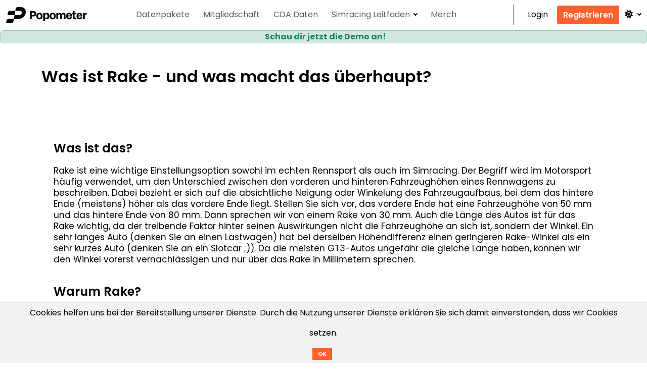

--- FILE ---
content_type: text/html; charset=utf-8
request_url: https://popometer.io/de/p/rake-deutsch
body_size: 8452
content:
<!DOCTYPE html><html data-bs-theme="auto" lang="de"><head><meta charset="utf-8" /><meta content="IE=edge,chrome=1" http-equiv="X-UA-Compatible" /><meta content="width=device-width, initial-scale=1" name="viewport" /><meta name="csrf-param" content="authenticity_token" />
<meta name="csrf-token" content="5jOsu03QvxZkzDQTePkDsdnEbC-zmE4JpovkaeoQG1JVj4oCf8Sxb2A6heMjI07RKDrkHPkuAare1c5pyWOFPQ" /><title>Rake und sein Einfluss aufs Fahrverhalten in simracing setups - Popometer</title><link rel="stylesheet" href="https://popometer.io/assets/application-6aa1f8e0e6c7a4f76f4b7ab11bdb14712072ebe73b44f10e5b389b94a63b63d8.css" media="all" /><link as="script" href="https://popometer.io/assets/application-b6e5fd392ce4de14cffd616fd586333f68295c3551cdccbebe78721ddf5f1290.js" rel="preload" /><link rel="apple-touch-icon" sizes="180x180" href="https://popometer.io/assets/favicon/apple-touch-icon-bf9bc48617caaf1e8888a769421c8d1c8b59d2adf3cac6ef21e10f4838bd48a8.png">
<link rel="icon" type="image/png" sizes="32x32" href="https://popometer.io/assets/favicon/favicon-32x32-944adaf237f05514f7380a8b4e9486e3d269029a5e9797d1b9f1ad390b6afb1b.png">
<link rel="icon" type="image/png" sizes="16x16" href="https://popometer.io/assets/favicon/favicon-16x16-873e3af0d129766d4c14321f97929fe4157ccb49757053cc63eea9edb495eb16.png">
<link rel="manifest" href="https://popometer.io/assets/favicon/site-a6e3d187065a1704487b900c2663fe3f7dae52621e63e501b63be9ea27edf937.webmanifest">
<link rel="mask-icon" href="https://popometer.io/assets/favicon/safari-pinned-tab-531ad20ba7f338d02bd0e931cb9b55e37093a396f208560a16c0fce0e7c9b8ed.svg" color="#5dbaff">
<link rel="shortcut icon" href="https://popometer.io/assets/favicon/favicon-bb806be97302b8152fa241a317fa6b21c55692bb2bab9cc07e5cb250e03d4b5f.ico">
<meta name="apple-mobile-web-app-title" content="popometer">
<meta name="application-name" content="popometer">
<meta name="msapplication-TileColor" content="#ffc40d">
<meta name="msapplication-config" content="https://popometer.io/assets/favicon/browserconfig-5e91ddee6c1ec8213a04c7f599663fe5a3bd53c193c2b7a1e28b4485aad542db.xml">
<meta name="theme-color" content="#ffffff"><meta content="Wir erklären hier wie Rake ein Fahrzeug in allen seinen Facetten beeinflusst. Es ist essentiell wichtig, Rake und seinen Einfluss zu verstehen, um das Setup gut an sich und die Strecke (und das Auto!) anzupassen. " name="description" /><script>const getStoredTheme = () => localStorage.getItem('theme')
const setStoredTheme = theme => localStorage.setItem('theme', theme)

const getPreferredTheme = () => {
  const storedTheme = getStoredTheme()
  if (storedTheme) {
    return storedTheme
  }

  return window.matchMedia('(prefers-color-scheme: dark)').matches ? 'dark' : 'light'
}

const setTheme = theme => {
  if (theme === 'auto' && window.matchMedia('(prefers-color-scheme: dark)').matches) {
    document.documentElement.setAttribute('data-bs-theme', 'dark')
  } else {
    document.documentElement.setAttribute('data-bs-theme', theme)
  }
}

setTheme(getPreferredTheme())</script></head><body class="wrapper pages index"><nav class="navbar navbar-menu navbar-expand-lg "><div class="container-fluid"><a class="navbar-brand" href="/de"><img alt="Popometer" data-src-dark="https://popometer.io/assets/popometer_logo_dark-d21dcdfdc35c53a1a285628cd0bce7e340efd2d28527ed221c77c5fa74a69e9a.svg" data-src-light="https://popometer.io/assets/popometer_logo-caf9803905bc50796dfd1bd1a3df2ae05a9a979fbd638384c913c8e60409f9c3.svg" height="32" src="https://popometer.io/assets/popometer_logo-caf9803905bc50796dfd1bd1a3df2ae05a9a979fbd638384c913c8e60409f9c3.svg" width="auto" /></a><button aria-controls="navbarMenu" aria-expanded="false" aria-label="Toggle navigation" class="navbar-toggler" data-bs-target="#navbarMenu" data-bs-toggle="collapse" type="button"><span class="navbar-toggler-icon"></span></button><div class="collapse navbar-collapse mt-lg-0 mt-3" id="navbarMenu"><ul class="navbar-nav m-auto"><li class="nav-item  "><a class="nav-link" href="/de/setups">Datenpakete</a></li><li class="nav-item "><a class="nav-link" href="/de/user/membership">Mitgliedschaft</a></li><li class="nav-item "><a class="nav-link" href="/de/cda_data">CDA Daten</a></li><li class="nav-item dropdown custom-dropdown"><a aria-expanded="false" class="nav-link dropdown-toggle " data-bs-toggle="dropdown" href="#" id="navbarGuidesDropdown" role="button">Simracing Leitfaden</a><ul aria-labelledby="navbarGuidesDropdown" class="dropdown-menu" style="left: auto; right: 0;"><li><a class="dropdown-item " href="/de/guides/popometer">Popometer</a></li><li><a class="dropdown-item " href="/de/guides/tracks">Strecken</a></li><li><a class="dropdown-item " href="/de/guides/setups">Setups</a></li><li><a class="dropdown-item" href="/p/recorder-update">Overlay</a></li><li><a class="dropdown-item" href="/p/le-mans-ultimate-release">LMU Installation</a></li><li><a class="dropdown-item " href="/de/p/hardware-guide">Hardware Guide</a></li></ul></li><li class="nav-item"><a class="nav-link text-nowrap" href="https://popometer.myspreadshop.de" target="_blank">Merch</a></li></ul><ul class="nav-auth-buttons d-flex align-items-center mb-0"><div class="slash-line"></div><li class="nav-item"><a class="nav-link" href="/de/users/sign_in">Login</a></li><li class="nav-item"><a class="custom-btn custom-btn-red default-size" href="/de/users/sign_up">Registrieren</a></li><li class="nav-item dropdown custom-dropdown color-modes"><a aria-expanded="false" class="dropdown-toggle" data-bs-toggle="dropdown" href="#" id="bd-theme" role="button"><i class="fa-solid fa-fw fa-circle-half-stroke theme-icon-active"></i></a><ul aria-labelledby="bd-theme" class="dropdown-menu dropdown-menu-end" style="z-index: 1025;"><li><button class="dropdown-item d-flex align-items-center" data-bs-theme-value="light" type="button"><i class="me-1 fa-solid fa-fw fa-sun"></i>Light </button></li><li><button class="dropdown-item d-flex align-items-center" data-bs-theme-value="dark" type="button"><i class="me-1 fa-solid fa-fw fa-moon-stars"></i>Dark </button></li><li><button class="dropdown-item d-flex align-items-center active" data-bs-theme-value="auto" type="button"><i class="me-1 fa-solid fa-fw fa-circle-half-stroke"></i>Auto </button></li></ul></li></ul></div></div></nav><div class="alert alert-success text-center p-0 mb-0" role="alert"><b><a class="link-success ms-2" href="/de/demo">Schau dir jetzt die Demo an!</a></b></div><main><div class="container my-5"><h2 class="bold mb-5">Was ist Rake - und was macht das überhaupt?</h2><div class="content-block"><div class="group w-full text-gray-800 dark:text-gray-100 border-b border-black/10 dark:border-gray-900/50 bg-gray-50 dark:bg-[#444654]">
<div class="flex p-4 gap-4 text-base md:gap-6 md:max-w-2xl lg:max-w-xl xl:max-w-3xl md:py-6 lg:px-0 m-auto">
<div class="relative flex w-[calc(100%-50px)] flex-col gap-1 md:gap-3 lg:w-[calc(100%-115px)]">
<div class="flex flex-grow flex-col gap-3">
<div class="min-h-[20px] flex flex-col items-start gap-4 whitespace-pre-wrap break-words">
<div class="markdown prose w-full break-words dark:prose-invert dark">
<h2>Was ist das?</h2>
<p>Rake ist eine wichtige Einstellungsoption sowohl im echten Rennsport als auch im Simracing. Der Begriff wird im Motorsport h&auml;ufig verwendet, um den Unterschied zwischen den vorderen und hinteren Fahrzeugh&ouml;hen eines Rennwagens zu beschreiben. Dabei bezieht er sich auf die absichtliche Neigung oder Winkelung des Fahrzeugaufbaus, bei dem das hintere Ende (meistens) h&ouml;her als das vordere Ende liegt. Stellen Sie sich vor, das vordere Ende hat eine Fahrzeugh&ouml;he von 50 mm und das hintere Ende von 80 mm. Dann sprechen wir von einem Rake von 30 mm. Auch die L&auml;nge des Autos ist f&uuml;r das Rake wichtig, da der treibende Faktor hinter seinen Auswirkungen nicht die Fahrzeugh&ouml;he an sich ist, sondern der Winkel. Ein sehr langes Auto (denken Sie an einen Lastwagen) hat bei derselben H&ouml;hendifferenz einen geringeren Rake-Winkel als ein sehr kurzes Auto (denken Sie an ein Slotcar ;)). Da die meisten GT3-Autos ungef&auml;hr die gleiche L&auml;nge haben, k&ouml;nnen wir den Winkel vorerst vernachl&auml;ssigen und nur &uuml;ber das Rake in Millimetern sprechen.</p>
<h2>Warum Rake?</h2>
<p>Das Konzept des Rake wird eingesetzt, um die aerodynamische Performance und die Balance des Autos w&auml;hrend des Rennens zu optimieren. Eine h&ouml;here hintere Fahrzeugh&ouml;he im Vergleich zur Vorderseite hat mehrere Auswirkungen. Beachten Sie, dass sich die Fahrzeugkonstruktionen unterscheiden und dass Rake unterschiedliche Auswirkungen, aber auch eine unterschiedliche Gr&ouml;&szlig;enordnung der Auswirkungen auf verschiedene Autos haben wird. Rake erh&ouml;ht im Allgemeinen den Abtrieb. Die meisten modernen Autos erzeugen sowohl mehr Vorder- als auch mehr Hinterabtrieb, je h&ouml;her das Rake ist. Einige Autos erzeugen mehr Abtrieb auf der Hinterachse als auf der Vorderachse, andere erzeugen mehr Abtrieb auf der Vorderachse als auf der Hinterachse. Einige Autos haben Zonen, in denen mehr Abtrieb zur Vorderseite hin erzeugt wird, aber durch Hinzuf&uuml;gen noch mehr Rake erzeugen Sie mehr Abtrieb auf der Hinterseite und umgekehrt. Einige Autos k&ouml;nnen mit mehr Rake sogar Abtrieb auf der Hinterachse verlieren (z. B. alter M6). Assetto Corsa Competizione modelliert all diese Variationen im Fahrzeugdesign, daher haben jedes Auto unterschiedliche Rake-Vorlieben. Denken Sie auch daran, dass die Fahrzeugh&ouml;he auf jeder Achse ihre eigene Auswirkung auf den Abtrieb hat. W&auml;hrend das Erh&ouml;hen des Rakes den Abtrieb erh&ouml;hen kann, kann die &Auml;nderung der Fahrzeugh&ouml;he selbst diesen weiter verringern oder erh&ouml;hen. Auch dies variiert stark je nach Fahrzeug. Und wir werden einige Beispiele unten geben. Beachten Sie, dass alle Aeroeffekte mit der Geschwindigkeit skalieren und dass die Fahrzeugh&ouml;hen stark mit den Federn interagieren. Weiche Federn lassen den Abtrieb w&auml;hrend der Fahrt die Fahrzeugh&ouml;he &auml;ndern, w&auml;hrend steife Federn den zus&auml;tzlichen aerodynamischen Lasten besser widerstehen und eine gr&ouml;&szlig;ere Fahrzeugh&ouml;he beibehalten. Das &Auml;ndern der Federsteifigkeit von weichsten zu h&auml;rtesten Federn f&uuml;hrt daher w&auml;hrend verschiedener Fahrsituationen im Vergleich zu weichen Federn zu drastisch unterschiedlichem Aero-Gleichgewicht (und im Allgemeinen zu geringeren Ver&auml;nderungen im Fahrzeuggleichgewicht).</p>
<div class="group w-full text-gray-800 dark:text-gray-100 border-b border-black/10 dark:border-gray-900/50 bg-gray-50 dark:bg-[#444654]">
<div class="flex p-4 gap-4 text-base md:gap-6 md:max-w-2xl lg:max-w-xl xl:max-w-3xl md:py-6 lg:px-0 m-auto">
<div class="relative flex w-[calc(100%-50px)] flex-col gap-1 md:gap-3 lg:w-[calc(100%-115px)]">
<div class="flex flex-grow flex-col gap-3">
<div class="min-h-[20px] flex flex-col items-start gap-4 whitespace-pre-wrap break-words">
<div class="markdown prose w-full break-words dark:prose-invert dark">
<h2>Gewichtsverteilung, Federn, Rennabschnitte</h2>
<p>Rake beeinflusst auch die Gewichtsverteilung &uuml;ber das Auto. Mit einem h&ouml;heren hinteren Ende verlagert sich ein gr&ouml;&szlig;erer Anteil des Gewichts auf die Vorderr&auml;der. Abh&auml;ngig davon, wo sich der Motor befindet, k&ouml;nnen Sie ein Ende des Autos mehr oder weniger nutzen, je nach Ihren W&uuml;nschen. Ein niedrigeres Rake, bei dem mehr Gewicht auf den hinteren Reifen ruht, bietet bessere Traktion und Beschleunigung, Stabilit&auml;t beim Verlassen von Kurven. Jedoch k&ouml;nnte das Auto nicht mehr so gut rotieren und in dieser Situation eher untersteuern. Umgekehrt erm&ouml;glicht Ihnen mehr Rake eine bessere Rotation des Autos in Kurven, insbesondere in langsamen Kurven, wo der Aeroeffekt weniger wichtig ist. Es erm&ouml;glicht auch eine agilere Richtungs&auml;nderung, wenn das hintere Ende etwas h&ouml;her liegt.</p>
<p>Ein wichtiger Faktor f&uuml;r das Rake ist auch die Position des Tanks im Auto. Nat&uuml;rlich &auml;ndert der Tank die Gewichtsverteilung massiv und spielt daher eine Rolle bei der Wahl des Rake. Noch wichtiger ist die Auswirkung der leeren Tanks &uuml;ber die Renndistanz. Je mehr Kraftstoff verbrannt wird, desto weniger Gewicht dr&uuml;ckt auf die Federn. Das bedeutet, dass sich &uuml;ber die Renndistanz die Fahrzeugh&ouml;he &auml;ndern wird und damit alle mit dem Rake verbundenen Effekte zum Tragen kommen werden. Diese Effekte sind ausgepr&auml;gter, je weicher die Federn sind. Eine weiche Feder wird sich viel st&auml;rker ausdehnen, wenn 100 kg entfernt werden, als eine steife Feder, die dieselbe Masse entfernt. Assetto Corsa Competizione verf&uuml;gt &uuml;ber eine praktische Funktion, um das Aero-Gleichgewicht w&auml;hrend eines Rennabschnitts vorherzusagen. Im Einzelspieler-Training gehen Sie zum Register "Kraftstoff & Strategie" und f&uuml;llen den Tank vollst&auml;ndig. Wechseln Sie dann zum Register "Aero". Der volle Tank im vorherigen Register bildet nun die Grundlage f&uuml;r das, was als N&auml;chstes kommt. Der "Fuel Load Test" erm&ouml;glicht es Ihnen, zu sehen, wie sich das Rake vom vollen zum leeren Tank &auml;ndert. In diesem Beispiel verwende ich weiche Federn f&uuml;r eine gro&szlig;e Wirkung.</p>
<p>So verl&auml;sst das Auto die Boxengasse mit den Fahrzeugh&ouml;hen, wie Sie sie urspr&uuml;nglich eingestellt haben:</p>
</div>
</div>
</div>
</div>
</div>
</div>
</div>
</div>
</div>
</div>
</div>
</div>
<p style="padding-left: 40px;"><br /><img src="https://i.gyazo.com/3395fa7c672e72fe079a8debfb2052ce.png" /></p>
<div class="group w-full text-gray-800 dark:text-gray-100 border-b border-black/10 dark:border-gray-900/50 bg-gray-50 dark:bg-[#444654]">
<div class="flex p-4 gap-4 text-base md:gap-6 md:max-w-2xl lg:max-w-xl xl:max-w-3xl md:py-6 lg:px-0 m-auto">
<div class="relative flex w-[calc(100%-50px)] flex-col gap-1 md:gap-3 lg:w-[calc(100%-115px)]">
<div class="flex flex-grow flex-col gap-3">
<div class="min-h-[20px] flex flex-col items-start gap-4 whitespace-pre-wrap break-words">
<div class="markdown prose w-full break-words dark:prose-invert dark">
<p style="padding-left: 40px;">So entwickeln sich die Fahrzeugh&ouml;hen bis zum Ende des Stints <strong>mit weichen Federn:</strong></p>
</div>
</div>
</div>
</div>
</div>
</div>
<p style="padding-left: 40px;"><img src="https://i.gyazo.com/dba30f646479b9584b26c9b3bfad1365.png" /></p>
<p style="padding-left: 40px;">Wie Sie sehen k&ouml;nnen, &auml;ndert sich die hintere Fahrzeugh&ouml;he um ganze 5 mm, w&auml;hrend die vordere nur um 1 mm zunimmt. Dies deutet darauf hin, dass sich der Kraftstofftank viel weiter hinten im Auto befindet. Gl&uuml;cklicherweise &auml;ndert sich die Aero-Variation (der Prozentsatz am unteren Rand der Seite) beim BMW M4 trotz des erh&ouml;hten Rakes nicht und betr&auml;gt sowohl zu Beginn als auch am Ende des Stints 3,0%, unabh&auml;ngig von weichen oder harten Federn. Dies deutet darauf hin, dass das Auto in diesem Bereich mit zunehmendem Rake &auml;hnliche Mengen an Abtrieb sowohl auf der Vorder- als auch auf der Hinterachse erzeugt. Es fehlt jedoch viel Gewicht auf der Hinterachse, und dies wird wahrscheinlich die Traktion erheblich beeintr&auml;chtigen. Andere Autos werden bei diesem Test v&ouml;llig unterschiedliche Ergebnisse erzielen. Machen Sie es, es lohnt sich auf jeden Fall.</p>
<p style="padding-left: 40px;">Hier ist dasselbe Beispiel, aber <strong>mit den h&auml;rtesten Federn</strong>, um zu zeigen, dass die &Auml;nderung der Fahrzeugh&ouml;he viel geringer ist:</p>
<p style="padding-left: 40px;"><img src="https://i.gyazo.com/2465c65c94d7d8ba625565e43e575dee.png" /></p>
<h2>Pitch-Sensibilit&auml;t</h2>
<p style="padding-left: 40px;">Ein weiterer wichtiger Faktor ist die Pitch-Sensibilit&auml;t. Pitch beschreibt die Ver&auml;nderung des Rake beim Beschleunigen und Abbremsen des Autos - also seine Bewegung auf der L&auml;ngsachse (oder seine Bewegung um die Querachse) des Autos. Die Effekte variieren je nach Auto stark und m&uuml;ssen bei der Fahrzeugeinstellung ber&uuml;cksichtigt werden. Einige Autos werden aerodynamisch stabiler, wenn sie sich pitchbewegen, da sie mit zunehmendem Rake den Heckabtrieb im Vergleich zum vorderen Ende des Autos erh&ouml;hen. Einige Autos reagieren jedoch sehr empfindlich auf Pitch-Ver&auml;nderungen und hassen sie regelrecht. Zum Beispiel k&ouml;nnte der Frontabtrieb mit mehr Rake (durch das Nach-vorne-Kippen beim Bremsen) drastisch zunehmen und das Auto schwer beherrschbar machen. Die meisten modernen GT3-Fahrzeuge, insbesondere die Generation ab 2021, sind jedoch weniger pitch-sensibel geworden. Da immer mehr Anf&auml;nger in echten Rennwagen Platz nehmen, m&uuml;ssen sie einfach zu fahren sein, und daher haben die Ingenieure versucht, die Pitch-Sensibilit&auml;t zu verringern. Sie bleibt jedoch dennoch ein Faktor. Der resultierende Rake-Effekt des Pitchings kann zwei Ursachen haben: das Eintauchen der Vorderseite und das Anheben der Hinterseite. Bei Fahrzeugen mit sehr guter Anti-Dive-Aufh&auml;ngung k&ouml;nnte es nur das Anheben der Hinterseite (z. B. AMG) beim Bremsen sein, das den Effekt erzeugt. Bei &auml;lteren Autos wie dem Lexus oder Nissan wird es ein starkes Eintauchen der Vorderseite sein. Die Hauptfaktoren zur Kontrolle der Auswirkungen des Pitch sind die Federn und Anschlagpuffer. Je weniger Federweg das Auto hat, desto weniger pitch-sensibel wird es sein. Allerdings sind Aero-Mappings nicht linear, und es kann passieren, dass Sie ein empfindlicheres Auto haben, wenn es ein wenig nach vorne pitcht, und pl&ouml;tzlich ein weniger sensibles Auto, wenn es noch st&auml;rker pitcht. Dies kann beim Porsche beobachtet werden. Wenn die Vorderseite zu stark absinkt, f&auml;llt sie "aus der Aero-Map" heraus, und die Vorderseite erzeugt pl&ouml;tzlich weniger Abtrieb, w&auml;hrend die ansteigende Hinterseite mehr erzeugt. Dadurch bleibt das Auto irgendwie stabil, obwohl es unter normalen Umst&auml;nden sehr schwierig zu fahren sein sollte.</p>
<h2>Luftwiderstand</h2>
<p style="padding-left: 40px;">Die letzte &Uuml;berlegung betrifft den Luftwiderstand - den aerodynamischen Widerstand des Autos, um in einer Geraden schneller zu fahren. Einige Autos haben einen drastischeren Anstieg des Luftwiderstands bei zunehmendem Rake. Bei einigen Autos steigt der Luftwiderstand kaum an, wenn der Rake erh&ouml;ht wird. Bei einigen Autos steigt der Luftwiderstand an, wenn der Rake negativ wird (das bedeutet, dass die Vorderseite h&ouml;her ist als die Hinterseite; dies kann leicht bei einer weichen Federung auf schnellen Geraden passieren, wenn die Hinterseite unter aerodynamischer Belastung stark einfedert). Einige Autos dagegen haben sogar wenider Luft widerstand, wenn der Rake negativ wird.</p>
<h2><strong>Dynamisches Rake</strong></h2>
<p style="padding-left: 40px;">Nur um diesen Punkt noch einmal zu betonen: Wie Sie das Auto in der Garage einstellen, z. B. mit 50 mm vorne und 80 mm hinten, was zu einem Rake von 30 mm f&uuml;hrt, ist nicht das Auto, das Sie tats&auml;chlich w&auml;hrend der Fahrt haben. Fahrzeugh&ouml;hen sind &auml;u&szlig;erst dynamisch. Beim Bremsen k&ouml;nnen Sie sogar einen Rake von bis zu 50 mm haben (die Vorderseite geht auf 40 mm herunter, w&auml;hrend die Hinterseite auf 90 mm ansteigt), w&auml;hrend beim Beschleunigen der Rake sehr niedrig oder sogar negativ werden kann (stellen Sie sich vor, die Vorderseite hebt sich auf 60 mm an und die Hinterseite senkt sich auf 65 mm - nur 5 mm Rake!). Dies hat drastische Auswirkungen auf die Balance und die Drehf&auml;higkeit des Autos. Die Verwendung von Federn und Anschlagpuffern ist wichtig, um diese Variation w&auml;hrend der Runde zu kontrollieren. Durch eine geringe Federwegsbegrenzung und steife Federn k&ouml;nnen Sie die Variation beim Bremsen und Beschleunigen verringern und einen &auml;hnlicheren Rake in allen Situationen beibehalten.</p>
<h2>Fahrzeug&uuml;bersicht</h2>
<p>Hier ist ein Versuch, Ihnen einen groben &Uuml;berblick dar&uuml;ber zu geben, wie die Autos verglichen werden k&ouml;nnen. Es ist am besten, dass Sie in den Setup-Bildschirm gehen und sich die prozentuale Ver&auml;nderung der Aero-Variation bei jedem Klick auf die Fahrzeugh&ouml;he vorne und hinten ansehen, aber auch in Reaktion auf den Rake.</p>
<p>Pitch-sensitive Autos (in keiner bestimmten Reihenfolge), die einen niedrigen Rake bevorzugen (~10 mm). <br />Diese Autos reagieren auch empfindlich auf die Fahrzeugh&ouml;he vorne.</p>
<ul>
<li>Audi (2015 und 2019)</li>
<li>Lamborghini (2015 und 2019</li>
<li>Ferrari 488 (beide)</li>
<li>Alle alten Autos wie M6 und Jaguar</li>
</ul>
<p>Pitch-sensitive Autos, die einen mittleren Rake bevorzugen/tolerieren/ben&ouml;tigen (~20 mm). <br />Diese Autos reagieren auch empfindlich auf die Fahrzeugh&ouml;he vorne.</p>
<ul>
<li>Honda (alle)</li>
<li>Nissan</li>
<li>Porsche 991 I & II</li>
<li>McLaren 720s</li>
</ul>
<p>Pitch-tolerante Autos (das bedeutet nicht, dass der Effekt nicht vorhanden ist, aber weniger ausgepr&auml;gt), die einen mittleren und/oder hohen Rake bevorzugen/tolerieren (~20-30 mm). Diese Autos reagieren weniger empfindlich auf die Fahrzeugh&ouml;he vorne und verschieben die Balance auch nicht zu stark in Reaktion auf den Rake.</p>
<ul>
<li>BMW (hier l&auml;sst sich eine gute Balance von 0 bis 30mm Rake erreichen)</li>
<li>Aston (das stabilste Auto von allen, k&ouml;nnte locker auch 50mm Rake vertragen)</li>
<li>Bentley (mag auch gerne sehr viel Rake)</li>
<li>Lexus (braucht unbedingt eine Menge Rake, sonst will er um keine Kurve)</li>
<li>Mercedes (Der Mercedes reagiert schon auf rake, aber er braucht ohnehin eine Menge davon, um &uuml;berhaupt zu lenken. Au&szlig;erdem geht eher das Heck in die H&ouml;he, als dass die Nase eintaucht)</li>
</ul>
<p>Pitch-tolerante Autos, die in beiden Richtungen funktionieren k&ouml;nnen, mit niedrigem und mittlerem Rake Diese Autos reagieren weniger empfindlich auf die Fahrzeugh&ouml;he vorne, reagieren jedoch immer noch empfindlich auf den Rake.</p>
<ul>
<li>Autos der neuen Generation wie:</li>
<li>Ferrari 296</li>
<li>Lambo Evo 2</li>
<li>Audi Evo 2</li>
<li>McLaren 720s EVO</li>
<li>Porsche 992 (daf&uuml;r, dass der Motor hinten ist, relativ stabil!)</li>
</ul>
<p>Dies ist ein Versuch, die Autos entsprechend ihrer Aero-Sensibilit&auml;t zu sortieren. Nehmen Sie es nicht als exakte Darstellung, und sicherlich verhalten sich nicht alle Autos in einer Gruppe genau gleich.</p>
<h2>Fazit</h2>
<p>Sie k&ouml;nnen sehen, dass es viele &Uuml;berlegungen gibt, die bei der Anpassung Ihres Fahrzeug-Setups, insbesondere Ihres aerodynamischen Setups, zu ber&uuml;cksichtigen sind. Es spielt eine gro&szlig;e Rolle, welches Auto Sie fahren, und es spielt auch eine gro&szlig;e Rolle, wie gut der Fahrer im Auto ist. Ein empfindlicheres Auto erfordert immer einen guten Fahrer, und Sie k&ouml;nnen m&ouml;glicherweise auch schwierigere Setups mit besserer Hardware fahren (z. B. W&auml;gezellenbremsen oder Direktantrieb-Lenkr&auml;der). Die Kontrolle der Variation des Rake ist ebenso wichtig wie der Rake selbst im Setup-Men&uuml;. Selbst mit viel Rake k&ouml;nnen Sie ein untersteuerndes Auto erzeugen, und selbst mit sehr niedrigem Rake k&ouml;nnen Sie ein &uuml;bersteuerndes Auto erzeugen - es h&auml;ngt alles von anderen Einstellungen ab und wie sie sich gegenseitig beeinflussen und den dynamischen Rake w&auml;hrend der Runde beeinflussen.</p>
<p>&nbsp;</p></div></div></main><div class="container"><hr class="mb-3" /><hr /></div><footer class="footer"><div class="container"><div class="row d-flex gap-4 gap-lg-0"><div class="col-12 col-lg-3"><img alt="Popometer" class="footer-logo" data-src-dark="https://popometer.io/assets/popometer_logo_dark-d21dcdfdc35c53a1a285628cd0bce7e340efd2d28527ed221c77c5fa74a69e9a.svg" data-src-light="https://popometer.io/assets/popometer_logo-caf9803905bc50796dfd1bd1a3df2ae05a9a979fbd638384c913c8e60409f9c3.svg" height="43" src="https://popometer.io/assets/popometer_logo-caf9803905bc50796dfd1bd1a3df2ae05a9a979fbd638384c913c8e60409f9c3.svg" width="190" /></div><div class="col-12 col-lg-2"><h6 class="mb-lg-3">Downloads</h6><a class="custom-btn custom-btn-black default-size" href="/download">Popometer Recorder</a></div><div class="col-12 col-lg-2"><h6 class="mb-lg-3">Links</h6><ul class="footer__navigations-links underline"><li class="nav-item"><a class="nav-link" href="/de/p/privacy-policy">Privacy Policy</a></li><li class="nav-item"><a class="nav-link" href="/de/p/terms-and-conditions">Terms and Conditions</a></li><li class="nav-item"><a class="nav-link" href="/de/p/impressum">Impressum</a></li></ul></div><div class="col-12 col-lg-3"><h6 class="mb-lg-3">Kontakt</h6><ul class="footer__navigations-links"><li class="nav-item"><a class="nav-link d-flex align-items-center gap-2 text-decoration-none" href="mailto:info@popometer.io"><i class="fa-regular fa-envelope-open-text fa-fw"></i>info@popometer.io</a></li><li class="nav-item"><a class="nav-link d-flex align-items-center gap-2 text-decoration-none" href="https://discord.gg/gNxdRYqetR" target="_blank"><i class="fa-brands fa-discord fa-fw"></i>discord.gg/r4cEZ3YeKb</a></li><li class="nav-item"><a class="nav-link d-flex align-items-center gap-2 text-decoration-none" href="https://twitter.com/Sim_Popometer" target="_blank"><i class="fa-brands fa-twitter fa-fw"></i>@Sim_Popometer</a></li></ul></div><div class="col-12 col-lg-2"><h6 class="mb-lg-3">Sprache</h6><ul class="footer__navigations-links"><li class="nav-item"><a class="nav-link" rel="alternate" hreflang="de" href="/de/p/rake-deutsch">Deutsch</a></li><li class="nav-item"><a class="nav-link" rel="alternate" hreflang="en" href="/p/rake-deutsch">English</a></li></ul></div></div></div></footer><section class="copyright"><p class="mb-0">Copyright © 2026 <a class="text-reset text-decoration-none" href="/">Popometer.io</a></p></section>    <div class="cookies-eu js-cookies-eu" >
      <span class="cookies-eu-content-holder">Cookies helfen uns bei der Bereitstellung unserer Dienste. Durch die Nutzung unserer Dienste erklären Sie sich damit einverstanden, dass wir Cookies setzen.</span>
      <span class="cookies-eu-button-holder">
      <button class="cookies-eu-ok js-cookies-eu-ok"> OK </button>
      </span>
    </div>
<script src="https://popometer.io/assets/application-b6e5fd392ce4de14cffd616fd586333f68295c3551cdccbebe78721ddf5f1290.js" defer="defer"></script><!-- Global site tag (gtag.js) - Google Analytics -->
<script async src="https://www.googletagmanager.com/gtag/js?id=G-NEDHKLJ02Z"></script>
<script>
  window.dataLayer = window.dataLayer || [];
  function gtag(){dataLayer.push(arguments);}
  gtag('js', new Date());

  gtag('config', 'G-NEDHKLJ02Z', { 'anonymize_ip': true });
  gtag('consent', 'default', {
    'ad_storage': 'granted',
    'analytics_storage': 'granted',
    'ad_user_data': 'granted',
    'ad_personalization': 'granted',
  });
</script>



<span class="debug-wrapper"></span></body></html>

--- FILE ---
content_type: image/svg+xml
request_url: https://popometer.io/assets/popometer_logo-caf9803905bc50796dfd1bd1a3df2ae05a9a979fbd638384c913c8e60409f9c3.svg
body_size: 8841
content:
<?xml version="1.0" encoding="UTF-8" standalone="no"?>
<svg
        id="Vrstva_2"
        viewBox="0 0 652.6967 130.4047"
        version="1.1"
        sodipodi:docname="Popometer-Horizontal-Blackv2.svg"
        inkscape:version="1.1 (c68e22c387, 2021-05-23)"
        xmlns:inkscape="http://www.inkscape.org/namespaces/inkscape"
        xmlns:sodipodi="http://sodipodi.sourceforge.net/DTD/sodipodi-0.dtd"
        xmlns="http://www.w3.org/2000/svg"
        xmlns:svg="http://www.w3.org/2000/svg">
  <defs
          id="defs31" />
  <sodipodi:namedview
          id="namedview29"
          pagecolor="#ffffff"
          bordercolor="#666666"
          borderopacity="1.0"
          inkscape:pageshadow="2"
          inkscape:pageopacity="0.0"
          inkscape:pagecheckerboard="0"
          showgrid="false"
          inkscape:zoom="1.6485451"
          inkscape:cx="326.04506"
          inkscape:cy="65.209012"
          inkscape:window-width="2560"
          inkscape:window-height="1377"
          inkscape:window-x="4912"
          inkscape:window-y="138"
          inkscape:window-maximized="1"
          inkscape:current-layer="Vrstva_2" />
  <g
          id="Components"
          style="fill:#000000">
    <g
            id="_71d01292-c06f-4cfa-afde-14fa564f819a_4"
            style="fill:#000000">
      <path
              d="m192.1206,65.0713l-.2822-32.5957h26.2832c8.541,0,15.0732,1.7754,19.5957,5.3232,4.5215,3.5488,6.7832,8.9023,6.7832,16.0625,0,14.5078-8.9502,21.7617-26.8496,21.7617h-10.6455l.1885,22.1387h-15.3555l.2822-32.6904Zm26.1895-1.3184c7.7256,0,11.5879-3.2344,11.5879-9.7031,0-3.0146-.9893-5.3232-2.9678-6.9248s-4.8516-2.4023-8.6201-2.4023h-11.3047l-.0938,19.0303h11.3984Z"
              style="stroke-width:0px;fill:#000000"
              id="path2" />
      <path
              d="m256.6997,95.9248c-3.8008-2.167-6.7354-5.2432-8.8086-9.2324-2.0723-3.9873-3.1084-8.6816-3.1084-14.084,0-5.3379,1.0508-10.001,3.1562-13.9902,2.1025-3.9873,5.04-7.0488,8.8076-9.1846,3.7686-2.1348,8.1641-3.2031,13.1895-3.2031s9.4355,1.0684,13.2363,3.2031c3.7988,2.1357,6.75,5.1973,8.8555,9.1846,2.1035,3.9893,3.1553,8.6523,3.1553,13.9902,0,5.4023-1.0518,10.0967-3.1553,14.084-2.1055,3.9893-5.0566,7.0654-8.8555,9.2324-3.8008,2.167-8.2129,3.25-13.2363,3.25s-9.4375-1.083-13.2363-3.25Zm5.1816-12.2002c1.915,2.6377,4.5996,3.957,8.0547,3.957,3.5166,0,6.2324-1.3193,8.1484-3.957,1.915-2.6377,2.874-6.3428,2.874-11.1162,0-4.71-.959-8.3525-2.874-10.9277-1.916-2.5752-4.6318-3.8633-8.1484-3.8633-3.4551,0-6.1396,1.2881-8.0547,3.8633-1.917,2.5752-2.873,6.2178-2.873,10.9277,0,4.7734.9561,8.4785,2.873,11.1162Z"
              style="stroke-width:0px;fill:#000000"
              id="path4" />
      <path
              d="m300.1752,77.6015l-.1885-30.0527h14.3203l-.1885,6.6895h.2822c1.2559-2.2617,3.2344-4.1602,5.9355-5.7002,2.6992-1.5381,5.7139-2.3076,9.0439-2.3076,6.2168,0,11.084,2.2461,14.6016,6.7354,3.5166,4.4912,5.2754,11.0391,5.2754,19.6426,0,8.667-1.7422,15.2617-5.2285,19.7832-3.4854,4.5225-8.3691,6.7832-14.6484,6.7832-3.3301,0-6.3447-.8008-9.0439-2.4023-2.7012-1.6016-4.7109-3.5322-6.0293-5.7939h-.1885l.1885,21.8564h-14.3203l.1885-35.2334Zm16.958,6.4062c2.0088,2.3242,4.4893,3.4854,7.4424,3.4854,3.3281,0,5.8877-1.2861,7.6777-3.8623,1.79-2.5752,2.6846-6.249,2.6846-11.0225s-.8945-8.415-2.6846-10.9277c-1.79-2.5117-4.3496-3.7686-7.6777-3.7686-3.1416,0-5.6689,1.2568-7.584,3.7686-1.917,2.5127-2.873,6.1865-2.873,11.0215,0,5.2139,1.0039,8.9824,3.0146,11.3057Z"
              style="stroke-width:0px;fill:#000000"
              id="path6" />
      <path
              d="m363.2475,95.9248c-3.8008-2.167-6.7354-5.2432-8.8086-9.2324-2.0723-3.9873-3.1084-8.6816-3.1084-14.084,0-5.3379,1.0508-10.001,3.1563-13.9902,2.1025-3.9873,5.04-7.0488,8.8076-9.1846,3.7686-2.1348,8.1641-3.2031,13.1895-3.2031s9.4355,1.0684,13.2363,3.2031c3.7988,2.1357,6.75,5.1973,8.8555,9.1846,2.1035,3.9893,3.1553,8.6523,3.1553,13.9902,0,5.4023-1.0518,10.0967-3.1553,14.084-2.1055,3.9893-5.0566,7.0654-8.8555,9.2324-3.8008,2.167-8.2129,3.25-13.2363,3.25s-9.4375-1.083-13.2363-3.25Zm5.1816-12.2002c1.915,2.6377,4.5996,3.957,8.0547,3.957,3.5166,0,6.2324-1.3193,8.1484-3.957,1.915-2.6377,2.874-6.3428,2.874-11.1162,0-4.71-.959-8.3525-2.874-10.9277-1.916-2.5752-4.6318-3.8633-8.1484-3.8633-3.4551,0-6.1396,1.2881-8.0547,3.8633-1.917,2.5752-2.873,6.2178-2.873,10.9277,0,4.7734.9561,8.4785,2.873,11.1162Z"
              style="stroke-width:0px;fill:#000000"
              id="path8" />
      <path
              d="m406.7231,73.7392l-.1885-26.1904h14.0371l-.1885,6.9717h.1885c1.3809-2.3857,3.4531-4.3643,6.2178-5.9346,2.7627-1.5693,5.6201-2.3555,8.5732-2.3555,6.7822,0,11.3047,3.3291,13.5654,9.9854h.1885c1.7578-3.0762,4.1133-5.5107,7.0654-7.3008,2.9512-1.79,5.9658-2.6846,9.0439-2.6846,4.7109,0,8.3848,1.6016,11.0225,4.8047,2.6377,3.2031,3.957,8.1016,3.957,14.6963v8.0078l.2822,24.0225h-14.2256l.2832-24.0225v-5.7471c0-3.1396-.6445-5.5254-1.9316-7.1602-1.2881-1.6318-2.9678-2.4492-5.04-2.4492-2.5762,0-4.7734,1.1162-6.5947,3.3447-1.8223,2.2295-2.7314,5.1338-2.7314,8.7139v3.2979l.2822,24.0225h-14.1309l.1885-24.0225v-5.7471c0-3.1396-.6445-5.5254-1.9316-7.1602-1.2881-1.6318-2.9365-2.4492-4.9453-2.4492-2.5762,0-4.7744,1.1162-6.5947,3.3447-1.8223,2.2295-2.7324,5.1338-2.7324,8.7139v3.2979l.1885,24.0225h-14.0371l.1885-24.0225Z"
              style="stroke-width:0px;fill:#000000"
              id="path10" />
      <path
              d="m496.9262,95.9248c-3.8008-2.167-6.7354-5.2432-8.8086-9.2324-2.0723-3.9873-3.1084-8.6514-3.1084-13.9902,0-5.4004.9893-10.0801,2.9678-14.0361,1.9775-3.957,4.8193-7.0029,8.5254-9.1387,3.7051-2.1338,8.1016-3.2031,13.1895-3.2031,8.1631,0,14.1143,2.6855,17.8516,8.0547,3.7363,5.3701,5.6055,12.4824,5.6055,21.3379l-33.7266.1885c.4395,3.957,1.6641,6.9883,3.6748,9.0918,2.0088,2.1045,4.4893,3.1553,7.4424,3.1553,2.5742,0,4.7568-.8789,6.5469-2.6377,1.79-1.7578,2.9355-4.1123,3.4385-7.0654l12.3418,3.2031c-.9424,4.8369-3.3135,8.9658-7.1133,12.3887-3.8008,3.4238-8.9961,5.1338-15.5908,5.1338-5.0254,0-9.4375-1.083-13.2363-3.25Zm22.751-28.498c-.1885-3.2031-1.1152-5.7139-2.7793-7.5361-1.6641-1.8213-4.0039-2.7324-7.0186-2.7324-2.6377,0-4.8516.833-6.6416,2.4971-1.7891,1.6641-2.999,4.2549-3.627,7.7715h20.0664Z"
              style="stroke-width:0px;fill:#000000"
              id="path12" />
      <path
              d="m545.9604,96.4424c-2.5762-1.8203-4.2715-4.3174-5.0869-7.4893-.8174-3.1709-1.1943-7.2686-1.1309-12.2939l.0947-18.5586-7.3486.1885v-10.7402h7.2539v-15.2607h13.9424v15.2607h14.2256v10.7402l-14.3193-.1885.0938,19.9717c0,3.3916.5498,5.873,1.6494,7.4424,1.0977,1.5703,2.8408,2.3555,5.2285,2.3555,2.3857,0,4.5215-.3135,6.4053-.9424l2.4502,9.7031c-3.8955,1.6963-7.9141,2.5439-12.0586,2.5439-5.0254,0-8.8252-.9111-11.3994-2.7324Z"
              style="stroke-width:0px;fill:#000000"
              id="path14" />
      <path
              d="m580.5815,95.9248c-3.8008-2.167-6.7354-5.2432-8.8086-9.2324-2.0723-3.9873-3.1084-8.6514-3.1084-13.9902,0-5.4004.9893-10.0801,2.9678-14.0361,1.9775-3.957,4.8193-7.0029,8.5254-9.1387,3.7051-2.1338,8.1016-3.2031,13.1895-3.2031,8.1631,0,14.1143,2.6855,17.8516,8.0547,3.7363,5.3701,5.6055,12.4824,5.6055,21.3379l-33.7266.1885c.4395,3.957,1.6641,6.9883,3.6748,9.0918,2.0088,2.1045,4.4893,3.1553,7.4424,3.1553,2.5742,0,4.7568-.8789,6.5469-2.6377,1.79-1.7578,2.9355-4.1123,3.4385-7.0654l12.3418,3.2031c-.9424,4.8369-3.3135,8.9658-7.1133,12.3887-3.8008,3.4238-8.9961,5.1338-15.5908,5.1338-5.0254,0-9.4375-1.083-13.2363-3.25Zm22.751-28.498c-.1885-3.2031-1.1152-5.7139-2.7793-7.5361-1.6641-1.8213-4.0039-2.7324-7.0186-2.7324-2.6377,0-4.8516.833-6.6416,2.4971-1.7891,1.6641-2.999,4.2549-3.627,7.7715h20.0664Z"
              style="stroke-width:0px;fill:#000000"
              id="path16" />
      <path
              d="m621.8901,73.7392l-.1885-26.1904h14.1318l-.2832,7.6309h.1885c1.0674-2.5107,2.7793-4.6309,5.1348-6.3584,2.3545-1.7266,5.417-2.5908,9.1846-2.5908,1.0039,0,1.8848.0938,2.6387.2822l-.0947,13.8486c-1.3193-.3135-2.7324-.4707-4.2393-.4707-4.208,0-7.3955,1.21-9.5625,3.627-2.166,2.418-3.25,5.9814-3.25,10.6924v2.3555l.2832,21.1963h-14.1318l.1885-24.0225Z"
              style="stroke-width:0px;fill:#000000"
              id="path18" />
      <path
              d="m118.4815,0h-24.5999c-7.7153,0-15.0726,6.2545-16.433,13.9697l-2.9559,16.7637h38.7725c9.4577,0,16.026,7.5096,14.5039,16.9662-1.5492,9.6252-10.7252,17.5028-20.32,17.5028h-39.0342l-5.4191,30.7334h39.0342c26.4973,0,51.8537-21.5956,56.4518-48.1077C163.0801,21.3147,144.9951,0,118.4815,0Z"
              style="stroke-width:0px;fill:#000000"
              id="path20" />
      <path
              d="m11.4969,65.2024h56.918l6.0778-34.4689H31.5445c-7.7153,0-15.0726,6.2545-16.433,13.9697l-3.6146,20.4992Z"
              style="stroke-width:0px;fill:#000000"
              id="path22" />
      <path
              d="m0,130.4047h42.9482c7.7153,0,15.0726-6.2545,16.433-13.9697l3.6146-20.4992H20.0475c-7.7153,0-15.0726,6.2545-16.433,13.9697l-3.6146,20.4992Z"
              style="stroke-width:0px;fill:#000000"
              id="path24" />
    </g>
  </g>
</svg>
